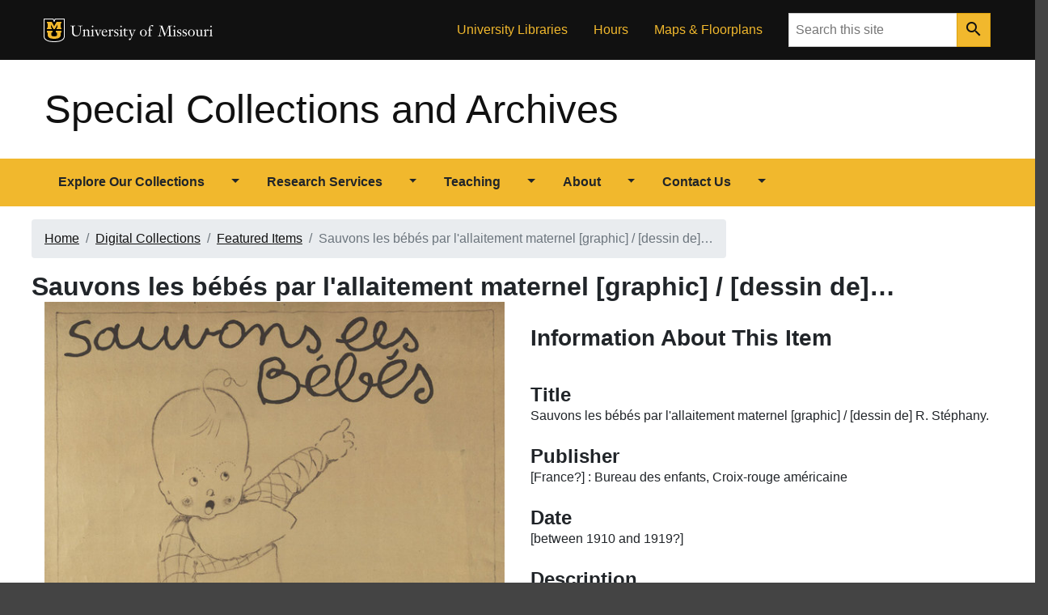

--- FILE ---
content_type: text/html; charset=utf-8
request_url: https://library.missouri.edu/specialcollections/items/show/198
body_size: 5968
content:
<!DOCTYPE html> 
<html lang="en-US">
<head>
	<meta charset="utf-8">
	<meta http-equiv="X-UA-Compatible" content="IE=edge">
	<meta name="viewport" content="width=device-width, initial-scale=1">
		
	<!-- Page metadata -->
	<meta name="description" content="Images and information about Sauvons les bébés par l&#039;allaitement maternel [graphic] / [dessin de] R. Stéphany. [France?] : Bureau des enfants, Croix-rouge américaine, [between 1910 and 1919?] at the University of Missouri Libraries. 1 print (poster) : black &amp; white ; 79 x 60 cm">
	<meta name="keywords" content="mizzou, university of missouri, libraries, archives, rare books, special collections, digital exhibitions">

	<!-- Build the page <title> -->
		<title>Sauvons les bébés par l&#039;allaitement maternel [graphic] / [dessin de] R. Stéphany. [France?] : Bureau des enfants, Croix-rouge américaine, [between 1910 and 1919?] &middot; Special Collections and Archives</title>
	<link rel="alternate" type="application/rss+xml" title="Omeka RSS Feed" href="/specialcollections/items/browse?output=rss2" /><link rel="alternate" type="application/atom+xml" title="Omeka Atom Feed" href="/specialcollections/items/browse?output=atom" />
	<!-- OpenGraph tags-->
	<meta name="twitter:card" content="summary" />
	<meta name="twitter:site" content="@MUSpecColl">
	<meta name="twitter:creator" content="@MizzouLibraries">
	<meta property="og:url" content="https://library.missouri.edu/specialcollections/items/show/198">
	<meta property="og:title" content="Sauvons les bébés par l&#039;allaitement maternel [graphic] / [dessin de] R. Stéphany. [France?] : Bureau des enfants, Croix-rouge américaine, [between 1910 and 1919?] &middot; Special Collections and Archives">
	<meta property="og:description" content="Images and information about Sauvons les bébés par l&#039;allaitement maternel [graphic] / [dessin de] R. Stéphany. [France?] : Bureau des enfants, Croix-rouge américaine, [between 1910 and 1919?] at the University of Missouri Libraries. 1 print (poster) : black &amp; white ; 79 x 60 cm">
	<meta property="og:type" content="website">
	<meta property="og:image" content="https://library.missouri.edu/specialcollections/files/fullsize/7432527021b3679c29770e55fc6cf6eb.jpg">
	<meta property="og:image:secure_url" content="https://library.missouri.edu/specialcollections/files/fullsize/7432527021b3679c29770e55fc6cf6eb.jpg">
	<meta property="og:image:width" content="200">
	<meta property="og:image:height" content="200">
	<meta property="fb:app_id" content="173907057336932">

	<!-- Favicon -->
	<link href="/specialcollections/themes/master/images/favicon.ico" rel="icon">

<!-- Will fire plugins that need to include their own files in <head> -->

<!-- jQuery library -->
<script src="https://code.jquery.com/jquery-3.7.0.min.js"></script>

<!-- Popper JS -->
<script src="https://cdnjs.cloudflare.com/ajax/libs/popper.js/1.16.0/umd/popper.min.js"></script>

<!-- Latest compiled JavaScript -->
<script src="https://maxcdn.bootstrapcdn.com/bootstrap/4.5.0/js/bootstrap.min.js"></script>

<!-- Javascript code below makes the menus function by adding bootstrap classes to several elements. -->
<script type="text/javascript" src="//ajax.googleapis.com/ajax/libs/jquery/3.6.0/jquery.min.js"></script>
<script type="text/javascript">
    //<!--
    window.jQuery || document.write("<script type=\"text\/javascript\" src=\"\/specialcollections\/application\/views\/scripts\/javascripts\/vendor\/jquery.js?v=3.0.1\" charset=\"utf-8\"><\/script>")    //-->
</script>
<script type="text/javascript" src="//ajax.googleapis.com/ajax/libs/jqueryui/1.12.1/jquery-ui.min.js"></script>
<script type="text/javascript">
    //<!--
    window.jQuery.ui || document.write("<script type=\"text\/javascript\" src=\"\/specialcollections\/application\/views\/scripts\/javascripts\/vendor\/jquery-ui.js?v=3.0.1\" charset=\"utf-8\"><\/script>")    //-->
</script>
<script type="text/javascript" src="/specialcollections/application/views/scripts/javascripts/vendor/jquery.ui.touch-punch.js"></script>
<script type="text/javascript">
    //<!--
    jQuery.noConflict();    //-->
</script>
<script type="text/javascript" src="https://cdn.jsdelivr.net/npm/@fancyapps/ui@5.0/dist/fancybox/fancybox.umd.js"></script>
<script type="text/javascript" src="/specialcollections/plugins/Geolocation/views/shared/javascripts/leaflet/leaflet.js?v=3.2.3"></script>
<script type="text/javascript" src="/specialcollections/plugins/Geolocation/views/shared/javascripts/leaflet/leaflet-providers.js?v=3.2.3"></script>
<script type="text/javascript" src="/specialcollections/plugins/Geolocation/views/shared/javascripts/map.js?v=3.2.3"></script>
<script type="text/javascript">
    //<!--
    $(document).ready(function()    {
			$("#navigation > ul > li").addClass("btn-group");
			$("#navigation > ul > li > a:first-child").addClass("btn");
			$("#navigation > ul > li > ul").before('<a class="btn dropdown-toggle dropdown-toggle-split" data-toggle="dropdown" aria-haspopup="true" aria-expanded="false"><span class="caret"></span><span class="sr-only">Toggle Dropdown</span></a>');
			$("#navigation > ul > li > ul").addClass("dropdown-menu");
			$("#navigation ul").removeClass("sr-only");
			$("ul.sidemenu > li > ul").addClass("accordion"); 
			$("ul.sidemenu > li > ul > li").addClass("card");
			$("ul.sidemenu > li > ul > li > a").wrap("<span class='card-header'></span>");
			
			var listItems = $("ul.sidemenu > li > ul > li > ul");
			listItems.each(function(ul) {
					var liIndex = "collapse"+$(this).parent().index();
					$(this).attr({"id": liIndex, "data-parent": "#sidenav"}).addClass("collapse card-body");
					$(this).prev().children("a").after("<a class='card-link' data-toggle='collapse' href='#" + liIndex + "'><img src='/specialcollections/themes/master/images/expand_more-24px.svg' width='24' height='24'><span class='sr-only'>Open Menu</span></a>");
			});
			$("ul.sidemenu li.active > ul").addClass("show");
			});    //-->
</script>
<script type="text/javascript" src="/specialcollections/themes/master/javascripts/globals.js?v=3.0.1"></script><!--[if lt IE 9]>
	<script src="https://oss.maxcdn.com/html5shiv/3.7.2/html5shiv.min.js"></script>
	<script src="https://oss.maxcdn.com/respond/1.4.2/respond.min.js"></script>
<![endif]-->

<!-- CSS files. Mizzou branding styles are in miz.css and miz-brand.css. Tweaks for this site are in miz-spec.css. -->
<link href="https://cdn.jsdelivr.net/npm/@fancyapps/ui@5.0/dist/fancybox/fancybox.css" media="all" rel="stylesheet" type="text/css" >
<link href="/specialcollections/plugins/Geolocation/views/shared/javascripts/leaflet/leaflet.css?v=3.2.3" media="" rel="stylesheet" type="text/css" >
<link href="/specialcollections/plugins/Geolocation/views/shared/css/geolocation-marker.css?v=3.2.3" media="" rel="stylesheet" type="text/css" >
<link href="/specialcollections/themes/master/css/miz.css?v=3.0.1" media="all" rel="stylesheet" type="text/css" >
<link href="/specialcollections/themes/master/css/miz-brand.css?v=3.0.1" media="all" rel="stylesheet" type="text/css" >
<link href="/specialcollections/themes/master/css/miz-spec.css?v=3.0.1" media="all" rel="stylesheet" type="text/css" >
<!-- Global site tag (gtag.js) - Google Analytics -->
<script async src="https://www.googletagmanager.com/gtag/js?id=UA-1438571-1"></script>
<script>
  window.dataLayer = window.dataLayer || [];
  function gtag(){dataLayer.push(arguments);}
  gtag('js', new Date());

  gtag('config', 'UA-1438571-1');
</script>

<!--Crazy egg script -->
<script src="//script.crazyegg.com/pages/scripts/0011/3460.js" async="async" ></script>
</head>
				
<!-- start <body> -->				
<body class="items show miz-body">
<div class="miz-container--wide miz-fill--white">
<div class="miz-skip-to">
  <a href="#navigation" class="miz-skip-to__link">Skip to navigation</a>
  <a href="#content" class="miz-skip-to__link">Skip to content</a>
</div>

<!--FB share -->
<div id="fb-root"></div>
<script async defer crossorigin="anonymous" src="https://connect.facebook.net/en_US/sdk.js#xfbml=1&version=v7.0"></script> 


<header class="miz-header">

	<!--Black menu bar-->
	<div class="miz-flex-row miz-fill--black">
		<div class="miz-container">

			<div class="miz-ribbon">

				<div class="miz-ribbon__signature">
					<div class="mu-sig-24 reverse"><p class="logo"><a href="http://missouri.edu">MU Logo</a></p><h1 class="wordmark"><a href="http://missouri.edu">University of Missouri</a></h1></div>
				</div>
					<ul class="miz-link-list miz-ribbon__link-list miz-link-list--inline">
						<li class="miz-link-list__item menu-item menu-item-type-custom menu-item-object-custom"><a href="/" class="miz-link-list__link">University Libraries</a></li>
						<li class="miz-link-list__item menu-item menu-item-type-custom menu-item-object-custom"><a href="/hours/?id=17" class="miz-link-list__link">Hours</a></li>
						<li class="miz-link-list__item menu-item menu-item-type-custom menu-item-object-custom"><a href="http://library.missouri.edu/about/maps/" class="miz-link-list__link">Maps &amp; Floorplans</a></li>
					</ul>
				<div class="miz-ribbon__search">
					<form class="miz-input-group" action="https://library.missouri.edu/search/" method="get">
						<label for="search-input" class="sr-only">Search</label>
						<input type="text" class="miz-input" id="search-input" placeholder="Search this site" name="q">    <button class="miz-button miz-button--icon miz-button--primary miz-button--small miz-button--square-sm miz-input-group__button" type="submit">
						  <i class="miz-icon material-icons miz-icon--button miz-icon--md">search</i>
					  </button>
					</form>
				</div>

			</div>
		</div>
	</div>

	<!-- site masthead -->
	<div class="miz-flex-row miz-fill--white" role="navigation">
		<div class="miz-container">

			<div class="miz-masthead" role="banner">
				<h1 class="miz-masthead__title">
					<a href="https://library.missouri.edu/specialcollections" >Special Collections and Archives</a>
				</h1>
			</div>	  

		</div>
	</div>
		
	<!-- gold navigation bar-->
	<div class="miz-flex-row miz-fill--gold" id="primary-navigation">
		<div class="miz-container">
			<div class="miz-navigation--primary">
				<button class="miz-button miz-button--icon navbar-toggler miz-button--primary miz-navigation--primary__menu-button" type="button" id="menuButton" data-target="#primaryNavbarToggler" data-toggle="collapse" aria-label="Open navigation" aria-expanded="false" aria-haspopup="true" aria-controls="primaryNavbarToggler">
					<i class="miz-icon material-icons miz-icon--button miz-icon miz-icon--md miz-svg--black">menu</i>
				</button>
				<div class="miz-navigation--primary__nav collapse" id="primaryNavbarToggler" aria-labelledby="menuButton">
					<nav class="miz-nav" id="navigation">
						<ul class="miz-nav__list sr-only">
    <li>
        <a href="/specialcollections/collections">Explore Our Collections</a>
        <ul>
            <li>
                <a href="/specialcollections/collections/show/64">Special Collections Finding Aids</a>
            </li>
            <li>
                <a href="/specialcollections/collections/show/56">University Archives</a>
            </li>
            <li>
                <a href="/specialcollections/digital">Digitized Collections</a>
            </li>
            <li>
                <a href="/specialcollections/exhibits?sort=added">Digital Exhibits</a>
                <ul>
                    <li>
                        <a href="https://muarchives.missouri.edu/exhibitlist.html">University Archives Digital Exhibits</a>
                    </li>
                </ul>
            </li>
            <li>
                <a href="/specialcollections/subject-guides">Subject Guides</a>
                <ul>
                    <li>
                        <a href="/specialcollections/american-social-history">American Social and Political History</a>
                    </li>
                    <li>
                        <a href="/specialcollections/bookarts">Artists' Books and Fine Press Books</a>
                    </li>
                    <li>
                        <a href="/specialcollections/british-american-religion">British &amp; American Religion and Politics</a>
                    </li>
                    <li>
                        <a href="/specialcollections/classical-antiquity">Classical Antiquity</a>
                    </li>
                    <li>
                        <a href="/specialcollections/comic">Comic Art and Popular Culture</a>
                    </li>
                    <li>
                        <a href="/specialcollections/english-french-literature">English &amp; French Literature and Languages</a>
                    </li>
                    <li>
                        <a href="/specialcollections/french-history">French History, Politics, and Law</a>
                    </li>
                    <li>
                        <a href="/specialcollections/journalism">History of Journalism</a>
                    </li>
                    <li>
                        <a href="/specialcollections/printing">History of Printing</a>
                    </li>
                    <li>
                        <a href="/specialcollections/science">History of Science</a>
                    </li>
                    <li>
                        <a href="/specialcollections/manuscripts">Manuscript Collections</a>
                    </li>
                    <li>
                        <a href="/specialcollections/music">Music</a>
                    </li>
                    <li>
                        <a href="/specialcollections/theater">Theater and the Performing Arts</a>
                    </li>
                    <li>
                        <a href="/specialcollections/travel">Travel and Exploration</a>
                    </li>
                    <li>
                        <a href="https://muarchives.missouri.edu/topical.html">University of Missouri</a>
                    </li>
                    <li>
                        <a href="/specialcollections/world-wars">World War I and II</a>
                    </li>
                </ul>
            </li>
        </ul>
    </li>
    <li>
        <a href="/specialcollections/research">Research Services</a>
        <ul>
            <li>
                <a href="/specialcollections/appointments">Research Appointments</a>
                <ul>
                    <li>
                        <a href="/specialcollections/rules">Reading Room Rules and Guidelines</a>
                    </li>
                    <li>
                        <a href="/specialcollections/reading-room-resources">Reading Room Resources</a>
                    </li>
                </ul>
            </li>
            <li>
                <a href="/specialcollections/scans">Copying and Scanning</a>
                <ul>
                    <li>
                        <a href="/specialcollections/restrictions">Restrictions on Copying and Scanning</a>
                    </li>
                </ul>
            </li>
            <li>
                <a href="/specialcollections/publishing">Permission to Publish or Display</a>
            </li>
            <li>
                <a href="/specialcollections/using-finding-aids">Using Finding Aids</a>
            </li>
            <li>
                <a href="/specialcollections/catalog">Using the Library Catalog</a>
            </li>
        </ul>
    </li>
    <li>
        <a href="/specialcollections/teaching">Teaching</a>
        <ul>
            <li>
                <a href="/specialcollections/instruction-session">Requesting Instruction Sessions</a>
            </li>
            <li>
                <a href="/specialcollections/teaching-resources">Teaching Resources</a>
            </li>
            <li>
                <a href="https://missouri.libwizard.com/f/materialHandling">Material Handling Tutorial</a>
            </li>
        </ul>
    </li>
    <li>
        <a href="/specialcollections/about">About</a>
        <ul>
            <li>
                <a href="/specialcollections/history-of-spec">History of the Special Collections Division</a>
            </li>
            <li>
                <a href="/specialcollections/mission-vision-and-values">Mission, Vision, and Values</a>
            </li>
            <li>
                <a href="/specialcollections/internships">Internships in Special Collections</a>
            </li>
            <li>
                <a href="/specialcollections/collecting-policies">Collecting Policies</a>
                <ul>
                    <li>
                        <a href="https://muarchives.missouri.edu/coll-pol.html">University Archives Collecting Policies</a>
                    </li>
                    <li>
                        <a href="/specialcollections/collection-development">Special Collections Development Policy</a>
                    </li>
                </ul>
            </li>
        </ul>
    </li>
    <li>
        <a href="/specialcollections/contact">Contact Us</a>
        <ul>
            <li>
                <a href="/specialcollections/hours">Hours and Location</a>
            </li>
            <li>
                <a href="/specialcollections/ask">Ask a Question</a>
            </li>
            <li>
                <a href="/specialcollections/staff-directory">Staff Directory</a>
            </li>
            <li>
                <a href="https://library.missouri.edu/giving/">Support the Libraries</a>
            </li>
        </ul>
    </li>
</ul>					</nav>
				</div>
			</div>
		</div>
	</div>
</header>        
<div id="content" class="miz-flex-row">
							    
<div class="d-none"><img src="https://library.missouri.edu/specialcollections/files/fullsize/7432527021b3679c29770e55fc6cf6eb.jpg" /></div>
<div id="primary" class="container">
	<div class="row">

		<nav aria-label="breadcrumb">
			<ol class="breadcrumb">
								<li class='breadcrumb-item'><a href="https://library.missouri.edu/specialcollections" >Home</a>
</li>
				<li class='breadcrumb-item'><a href="/specialcollections/digital">Digital Collections</a></li>
				<li class='breadcrumb-item'><a href="/specialcollections/items/browse">Featured Items</a></li>
				<li class='breadcrumb-item active'>Sauvons les bébés par l&#039;allaitement maternel [graphic] / [dessin de]&hellip;</li>
							</ol>
		</nav>
	</div>
	<div class="content">
		<div class="row">
		<h1>Sauvons les bébés par l&#039;allaitement maternel [graphic] / [dessin de]&hellip;</h1>
		</div>
		<div class="row">
			<div class="col-md-6">
								
					<div class="gallery">
						
						<div class="item-file image-jpeg"><a class="download-file" href="https://library.missouri.edu/specialcollections/files/original/7432527021b3679c29770e55fc6cf6eb.jpg" data-fancybox="gallery"><img class="fullsize" src="https://library.missouri.edu/specialcollections/files/fullsize/7432527021b3679c29770e55fc6cf6eb.jpg" alt="sauvons.jpg" title="sauvons.jpg"></a></div>					</div>
					
				
							</div>
			<div class="col-md-6">
				
					<h2>Information About This Item</h2>
				
				
					<div class="item-info">
						<div class="element-set">
            <div id="dublin-core-title" class="element">
        <h3>Title</h3>
                    <div class="element-text">Sauvons les bébés par l&#039;allaitement maternel [graphic] / [dessin de] R. Stéphany.</div>
            </div><!-- end element -->
        <div id="dublin-core-publisher" class="element">
        <h3>Publisher</h3>
                    <div class="element-text">[France?] : Bureau des enfants, Croix-rouge américaine</div>
            </div><!-- end element -->
        <div id="dublin-core-date" class="element">
        <h3>Date</h3>
                    <div class="element-text">[between 1910 and 1919?]</div>
            </div><!-- end element -->
        <div id="dublin-core-description" class="element">
        <h3>Description</h3>
                    <div class="element-text">1 print (poster) : black &amp; white ; 79 x 60 cm</div>
            </div><!-- end element -->
        <div id="dublin-core-identifier" class="element">
        <h3>Identifier</h3>
                    <div class="element-text"><a href="http://merlin.lib.umsystem.edu/record=b9610367~S8">D522.25 .S388 1910z</a></div>
            </div><!-- end element -->
        <div id="dublin-core-subject" class="element">
        <h3>Subject</h3>
                    <div class="element-text">Breastfeeding promotion -- France -- Posters.</div>
                    <div class="element-text">Maternal and infant welfare -- France -- Posters.</div>
                    <div class="element-text">World War, 1914-1918 -- France -- Posters.</div>
            </div><!-- end element -->
        <div id="dublin-core-contributor" class="element">
        <h3>Contributor</h3>
                    <div class="element-text">Stéphany, R.</div>
                    <div class="element-text">American National Red Cross. Children&#039;s Bureau.</div>
            </div><!-- end element -->
    </div><!-- end element-set -->

						<div class="element-set">
							<h3>Collection</h3>
							<div class="element-text"><a href="/specialcollections/collections/show/41">War Poster Collection.</a></div>
							<h3>Tags</h3>
							<div class="element-text"><a href="/specialcollections/items/browse?tags=french-history" rel="tag">french-history</a>, <a href="/specialcollections/items/browse?tags=poster" rel="tag">poster</a></div>
							<p>&nbsp;</p>
						</div>
					</div>
			</div>
		</div>





				

			</div>

			<!--Side navigation-->
			<div class="col-md-3">
							</div>

		</div>
	</div>
	</div>
</div>

</div>
<script>
		Fancybox.bind('[data-fancybox="gallery"]', {
			Images: {
				initialSize: "fit"
			},
			Toolbar: {
				display: {
					left: ["infobar"],
					middle: [
						"zoomIn",
						"zoomOut",
						"toggle1to1",
						"rotateCCW",
						"rotateCW",
						"flipX",
						"flipY",
					],
					right: [
						"slideshow", 
						"thumbs", 
						"close"
					]
				}
			},
			Thumbs: {
				type: "classic"
			}
      }); 
</script>

<footer class="miz-footer miz-footer--dark">
	<div class="miz-footer__brand">

		<div class="miz-container">
		  
			  <div class="mu-sig-32 reverse"><p class="logo"><a href="http://missouri.edu">MU Logo</a></p><h1 class="wordmark"><a href="http://missouri.edu">University of Missouri</a></h1></div>
		</div>

	  </div>

	<div class="miz-footer__colophon">
	<div class="container">
		<div class="row">
			<div class="col-md-6">
								<p>Published by <a href="/">Special Collections and Archives</a>, <a href="http://library.missouri.edu">University of Missouri Libraries</a>, 401 Ellis Library, 520 S 9th St, Columbia, MO 65211. Phone: (573) 882-0076, Email: <a href="mailto:SpecialCollections@missouri.edu">SpecialCollections@missouri.edu</a>. </p>
				<p><a href="/specialcollections/contact">More Contact Information</a> | <a href="/specialcollections/ask">Ask Us a Question</a> | <a href="/hours/?id=17">Hours</a> | <a href="/about/maps/speccollections/">Directions</a></p>
				<p><a href="https://www.facebook.com/MUSpecColl/" title="Special Collections and Archives Facebook page"><img src="/specialcollections/themes/master/images/facebook-32.png" alt="Facebook"></a>&nbsp; <a href="https://twitter.com/MUSpecColl"><img src="/specialcollections/themes/master/images/twitter-32.png" alt="Twitter"></a>&nbsp; <a href="https://www.instagram.com/muspeccoll/"><img src="/specialcollections/themes/master/images/instagram-32.png" alt="Instagram"></a> &nbsp;<a href="http://library.missouri.edu/news/subscribe"><img src="/specialcollections/themes/master/images/email-32.png" alt="Newsletters"></a></p>
			</div>	
			<div class="col-md-6">
<p>
		<a href="https://www.umsystem.edu/ums/hr/eeo">MU is an equal opportunity employer</a>. <br><br>
		&copy; 2026 &#8212; 
		<a href="//www.umsystem.edu/">The Curators of the University of Missouri</a>.&nbsp; 
		All rights reserved. <a href="//missouri.edu/copyright/">DMCA and other copyright information</a>.&nbsp; 
		<a href="//missouri.edu/privacy/">Privacy policy</a>.
</p>				

				<p>Proudly powered by <a href="http://omeka.org">Omeka</a>.</p>
				<p><a href="https://libraryanswers.missouri.edu/problemreportform">Report a Website Problem</a></p>
			</div>
		</div>
	</div>
	</div>
	
	
</footer>
</div>
</body>
</html>


--- FILE ---
content_type: image/svg+xml
request_url: https://library.missouri.edu/specialcollections/themes/master/images/signatures/university/mu-wordmark-32-white.svg
body_size: 29629
content:
<?xml version="1.0" encoding="utf-8"?>
<!-- Generator: Adobe Illustrator 18.1.1, SVG Export Plug-In . SVG Version: 6.00 Build 0)  -->
<!DOCTYPE svg PUBLIC "-//W3C//DTD SVG 1.0//EN" "http://www.w3.org/TR/2001/REC-SVG-20010904/DTD/svg10.dtd">
<svg version="1.0" id="Layer_1" xmlns="http://www.w3.org/2000/svg" xmlns:xlink="http://www.w3.org/1999/xlink" x="0px" y="0px"
	 width="229px" height="54px" viewBox="0 0 229 54" enable-background="new 0 0 229 54" xml:space="preserve">
<g>
	<path fill="#FFFFFF" d="M5.128,11.705c0,3.167,1.324,5.931,5.294,5.931c2.765,0,5.152-1.536,5.152-7.16v-4.68
		c0-3.284-0.685-3.284-3.12-3.284c-0.189,0-0.189-0.142-0.189-0.355c0-0.284,0.071-0.355,0.189-0.355
		c0.402,0,1.938,0.094,3.473,0.094c0.733,0,2.742-0.094,3.072-0.094c0.236,0,0.331,0.047,0.331,0.402
		c0,0.094-0.023,0.308-0.213,0.308c-2.269,0-2.741,0-2.741,2.788v5.601c0,6.381-4.066,8.082-6.806,8.082
		c-5.293,0-6.782-3.544-6.782-6.144V7.428c0-1.678-0.023-2.246-0.048-3.332C2.718,2.702,2.316,2.513,0.26,2.513
		C0,2.513,0,2.324,0,2.111c0-0.142,0.047-0.308,0.213-0.308c0.189,0,2.246,0.094,3.734,0.094c1.513,0,3.568-0.094,3.758-0.094
		c0.165,0,0.213,0.165,0.213,0.308c0,0.213,0,0.402-0.26,0.402c-2.056,0-2.458,0.189-2.481,1.583
		C5.152,5.183,5.128,5.751,5.128,7.428V11.705z"/>
	<path fill="#FFFFFF" d="M23.344,16.455c0,1.347,0.047,1.63,1.087,1.63c0.637,0,0.685,0.024,0.685,0.308
		c0,0.141,0,0.307-0.237,0.307c-0.118,0-0.426-0.047-2.08-0.047c-2.221,0-2.835,0.047-3.19,0.047c-0.188,0-0.188-0.141-0.188-0.26
		c0-0.307,0.023-0.355,0.898-0.355c0.614,0,0.827-0.237,0.968-0.567c0.095-0.213,0.142-1.89,0.142-3.403v-3.238
		c0-0.827-0.213-1.299-1.395-1.417c-0.188-0.024-0.212-0.118-0.212-0.284c0-0.189,0.07-0.308,0.188-0.332
		c2.695-0.543,3.025-1.157,3.308-1.157c0.048,0,0.071,0.071,0.071,0.26c0,0.142-0.047,0.662-0.047,1.702
		c1.228-0.828,2.434-1.631,3.71-1.631c0.804,0,3.119,0.165,3.119,3.545v5.671c0,0.402,0.071,0.851,1.536,0.851
		c0.236,0,0.236,0.142,0.236,0.308c0,0.141,0,0.307-0.331,0.307c-0.709,0-1.134-0.047-2.387-0.047c-1.914,0-2.293,0.047-2.481,0.047
		c-0.142,0-0.165-0.165-0.165-0.283c0-0.118,0.047-0.331,0.331-0.331c1.134,0,1.347-0.094,1.347-0.874v-4.231
		c0-2.198-0.189-3.663-2.646-3.663c-0.898,0-2.175,0.804-2.269,1.087V16.455z"/>
	<path fill="#FFFFFF" d="M36.599,16.455c0,1.347,0.047,1.63,1.087,1.63c0.519,0,0.567,0.024,0.567,0.308
		c0,0.141,0,0.307-0.236,0.307c-0.118,0-0.426-0.047-1.961-0.047c-2.222,0-2.836,0.047-3.191,0.047c-0.189,0-0.189-0.141-0.189-0.26
		c0-0.307,0.024-0.355,0.899-0.355c0.614,0,0.827-0.237,0.968-0.567c0.095-0.213,0.142-1.89,0.142-3.403v-3.238
		c0-0.827-0.212-1.299-1.395-1.417c-0.188-0.024-0.212-0.118-0.212-0.284c0-0.189,0.07-0.308,0.188-0.332
		c2.694-0.543,3.025-1.157,3.308-1.157c0.095,0,0.142,0.118,0.142,0.26c0,0.095-0.118,0.331-0.118,3.403V16.455z M34.402,3.151
		c0-0.638,0.52-1.253,1.229-1.253c0.709,0,1.229,0.615,1.229,1.253c0,0.638-0.52,1.253-1.229,1.253
		C34.922,4.403,34.402,3.789,34.402,3.151z"/>
	<path fill="#FFFFFF" d="M47.444,9.72c0-0.685-1.228-0.685-1.583-0.685c-0.142,0-0.213-0.141-0.213-0.331
		c0-0.118,0.095-0.284,0.308-0.284c0.638,0,1.371,0.047,2.032,0.047c0.685,0,1.394-0.047,2.08-0.047
		c0.165,0,0.212,0.165,0.212,0.284c0,0.141-0.023,0.236-0.236,0.26c-1.37,0.213-1.441,0.308-2.197,2.15
		c-0.828,2.032-2.246,5.011-2.671,6.003c-0.661,1.583-0.874,1.867-1.063,1.867c-0.26,0-0.425-0.496-0.898-1.512
		c-0.827-1.772-2.788-7.538-3.119-8.011c-0.237-0.355-0.472-0.379-0.827-0.379c-0.638,0-0.733-0.071-0.733-0.401
		c0-0.165,0.118-0.26,0.26-0.26c0.756,0,1.488,0.047,2.245,0.047c0.472,0,2.339-0.047,2.812-0.047c0.165,0,0.189,0.213,0.189,0.331
		c0,0.118-0.095,0.284-0.237,0.284c-0.709,0-1.371,0.071-1.371,0.567c0,0.78,1.914,5.553,2.41,6.594
		C47.066,11.256,47.444,10.359,47.444,9.72z"/>
	<path fill="#FFFFFF" d="M52.052,12.273c-0.071,0.449-0.094,0.898-0.094,1.347c0,1.536,1.3,3.899,3.875,3.899
		c1.087,0,2.008-0.331,2.765-1.418c0.141-0.189,0.236-0.401,0.355-0.401c0.165,0,0.378,0.212,0.378,0.283
		c0,0.071-0.945,3.001-4.064,3.001c-3.379,0-5.152-2.079-5.152-5.387c0-3.38,2.293-5.672,4.726-5.672
		c3.923,0,4.231,3.379,4.231,4.088c0,0.236-0.095,0.26-0.284,0.26H52.052z M56.116,11.564c0.472,0,0.804-0.142,0.804-0.781
		c0-1.843-1.276-2.245-2.08-2.245c-1.701,0-2.41,1.418-2.647,3.025H56.116z"/>
	<path fill="#FFFFFF" d="M62.377,10.878c0-0.827-0.212-1.299-1.394-1.417c-0.189-0.024-0.213-0.118-0.213-0.284
		c0-0.189,0.07-0.308,0.188-0.332c2.695-0.543,3.025-1.157,3.308-1.157c0.048,0,0.095,0.141,0.095,0.237
		c0,0.284-0.118,0.874-0.118,2.15c0.78-0.875,2.055-2.056,3.308-2.056c0.828,0,1.512,0.449,1.512,1.324
		c0,0.614-0.472,1.182-1.157,1.182c-0.968,0-1.11-0.898-1.82-0.898c-0.401,0-1.039,0.354-1.63,1.016
		c-0.165,0.188-0.165,0.449-0.165,0.685v5.363c0,0.875,0,1.395,1.181,1.395c0.875,0,0.969,0.024,0.969,0.284
		c0,0.307-0.094,0.331-0.355,0.331c-0.851,0-1.607-0.047-2.694-0.047c-1.891,0-2.293,0.047-2.741,0.047
		c-0.166,0-0.213-0.141-0.213-0.307c0-0.237,0.284-0.308,0.732-0.308c1.016,0,1.205-0.189,1.205-1.206V10.878z"/>
	<path fill="#FFFFFF" d="M77.121,15.77c0,1.157-0.614,3.214-3.852,3.214c-0.425,0-1.796-0.189-2.718-0.189
		c-0.047,0-0.118-0.07-0.118-0.118c-0.023-0.236-0.543-2.315-0.543-2.551c0-0.142,0.331-0.142,0.425-0.142
		c0.567,0,0.71,2.387,2.978,2.387c1.677,0,2.15-1.276,2.15-2.103c0-2.481-5.294-1.678-5.294-5.034c0-1.937,1.607-3.214,3.593-3.214
		c1.086,0,2.457,0.189,2.552,0.213c0.307,0.071,0.354,0.52,0.354,0.662c0.047,0.968,0.26,1.583,0.26,1.89
		c0,0.142-0.142,0.189-0.26,0.189c-0.212,0-0.354-0.024-0.472-0.331c-0.166-0.402-0.78-2.008-2.458-2.008
		c-1.11,0-1.891,0.638-1.891,1.772c0,0.827,0.591,1.323,1.111,1.584C75.419,13.17,77.121,13.099,77.121,15.77z"/>
	<path fill="#FFFFFF" d="M82.224,16.455c0,1.347,0.047,1.63,1.086,1.63c0.52,0,0.568,0.024,0.568,0.308c0,0.141,0,0.307-0.236,0.307
		c-0.118,0-0.426-0.047-1.962-0.047c-2.221,0-2.835,0.047-3.19,0.047c-0.189,0-0.189-0.141-0.189-0.26
		c0-0.307,0.024-0.355,0.898-0.355c0.614,0,0.827-0.237,0.969-0.567c0.094-0.213,0.141-1.89,0.141-3.403v-3.238
		c0-0.827-0.212-1.299-1.394-1.417c-0.188-0.024-0.213-0.118-0.213-0.284c0-0.189,0.071-0.308,0.189-0.332
		c2.694-0.543,3.024-1.157,3.308-1.157c0.094,0,0.142,0.118,0.142,0.26c0,0.095-0.118,0.331-0.118,3.403V16.455z M80.026,3.151
		c0-0.638,0.519-1.253,1.229-1.253c0.709,0,1.229,0.615,1.229,1.253c0,0.638-0.52,1.253-1.229,1.253
		C80.545,4.403,80.026,3.789,80.026,3.151z"/>
	<path fill="#FFFFFF" d="M87.94,14.494c0,2.504,0.213,3.402,2.079,3.402c0.804,0,1.513-0.543,1.606-0.543
		c0.095,0,0.26,0.237,0.26,0.379c0,0.141-0.992,1.252-3.142,1.252c-2.718,0-2.718-2.339-2.718-2.93V9.838
		c0-0.188-0.071-0.307-0.237-0.307h-1.181c-0.071,0-0.142-0.071-0.142-0.214c0-0.094,0.023-0.236,0.142-0.331
		c2.197-1.654,2.646-2.907,3.119-2.907c0.141,0,0.284,0.095,0.284,0.307c0,0.425-0.071,0.827-0.071,2.175h3.639
		c0.165,0,0.237,0.164,0.237,0.496c0,0.307-0.141,0.591-0.638,0.591c-0.165,0-1.276-0.118-3.238-0.118V14.494z"/>
	<path fill="#FFFFFF" d="M102.213,9.838c0-0.78-1.112-0.804-1.821-0.804c-0.211,0-0.235-0.118-0.235-0.308
		c0-0.164,0.093-0.307,0.212-0.307c0.756,0,1.536,0.047,2.292,0.047c0.732,0,1.465-0.047,2.198-0.047
		c0.165,0,0.165,0.213,0.165,0.307c0,0.213-0.071,0.284-0.402,0.308c-0.804,0.071-1.134,0.213-1.489,1.04
		c-0.851,1.961-4.112,8.815-4.632,10.138c-1.82,4.561-2.599,4.868-3.379,4.868c-0.757,0-1.324-0.661-1.324-1.394
		c0-0.71,0.685-1.276,1.371-1.276c0.59,0,0.897,0.401,1.181,0.401c0.425,0,1.536-2.268,1.536-3.379c0-0.591-0.567-1.985-0.827-2.646
		c-1.489-3.828-1.938-5.884-2.435-7.207c-0.212-0.544-1.394-0.544-1.7-0.544c-0.166,0-0.214-0.165-0.214-0.331
		c0-0.188,0.118-0.284,0.261-0.284c0.283,0,1.772,0.047,2.622,0.047c0.804,0,1.631-0.047,2.34-0.047
		c0.237,0,0.284,0.142,0.284,0.307c0,0.118-0.072,0.308-0.237,0.308c-0.142,0-1.158,0-1.158,0.52c0,1.134,0.803,3.473,2.339,7.42
		C100.251,14.73,102.213,10.571,102.213,9.838z"/>
	<path fill="#FFFFFF" d="M117.001,18.984c-3.236,0-5.482-2.339-5.482-5.482c0-3.119,2.34-5.482,5.482-5.482
		c3.167,0,5.507,2.293,5.507,5.482C122.508,16.809,120.31,18.984,117.001,18.984z M117.001,8.634c-2.457,0-3.236,2.552-3.236,4.867
		c0,2.009,0.472,4.868,3.236,4.868c2.789,0,3.261-2.859,3.261-4.868C120.262,11.185,119.483,8.634,117.001,8.634z"/>
	<path fill="#FFFFFF" d="M127.892,16.691c0,0.875,0,1.395,1.182,1.395c0.875,0,0.969,0.024,0.969,0.284
		c0,0.307-0.094,0.331-0.355,0.331c-0.851,0-1.607-0.047-2.694-0.047c-1.89,0-2.292,0.047-2.504,0.047
		c-0.166,0-0.213-0.141-0.213-0.307c0-0.237,0.047-0.308,0.495-0.308c1.016,0,1.206-0.189,1.206-1.206v-6.593
		c0-0.284,0-0.756-0.449-0.756h-1.299c-0.166,0-0.284,0-0.284-0.308c0-0.189,0.165-0.284,0.732-0.402
		c0.922-0.213,1.159-0.259,1.228-1.324c0.237-3.592,1.301-5.577,4.089-6.309C130.375,1.095,131.013,1,131.438,1
		c0.614,0,1.488,0.237,1.488,1.016c0,0.685-0.402,1.158-1.111,1.158c-0.213,0-0.732-0.071-1.299-0.543
		c-0.402-0.332-0.827-0.544-1.04-0.544c-1.347,0-1.584,1.961-1.584,3.427v3.048h2.931c0.166,0,0.236,0.164,0.236,0.496
		c0,0.307-0.141,0.591-0.637,0.591c-0.165,0-1.985-0.118-2.53-0.118V16.691z"/>
	<path fill="#FFFFFF" d="M157.216,2.063c0.071-0.189,0.141-0.26,0.283-0.26c0.119,0,1.844,0.094,2.387,0.094
		c0.402,0,2.41-0.094,2.576-0.094c0.236,0,0.259,0.189,0.259,0.402c0,0.212-0.094,0.308-0.284,0.308
		c-2.127,0-2.386,0.165-2.386,1.253c0,1.535,0.26,6.498,0.496,13.115c0.024,0.804,0.686,1.111,1.3,1.111
		c1.323,0,1.346,0.142,1.346,0.307c0,0.355-0.118,0.402-0.259,0.402c-0.213,0-0.473-0.047-3.758-0.047
		c-3.071,0-3.214,0.047-3.402,0.047c-0.26,0-0.26-0.165-0.26-0.378c0-0.165,0.047-0.331,1.135-0.331c1.56,0,1.583-0.378,1.583-1.324
		c0-1.418-0.355-9.051-0.544-13.47h-0.047c-1.725,4.419-3.899,9.501-5.458,13.305c-0.897,2.173-0.897,2.434-1.205,2.434
		c-0.308,0-0.355-0.212-0.851-1.843c-0.52-1.702-4.371-12.147-4.467-12.147c-0.401,1.726-1.961,9.571-1.961,11.934
		c0,0.733,0.402,1.111,1.181,1.111c0.591,0,1.277,0.047,1.277,0.188c0,0.45,0,0.52-0.26,0.52c-0.19,0-0.426-0.047-2.859-0.047
		c-2.15,0-2.316,0.047-2.458,0.047c-0.189,0-0.259-0.024-0.259-0.402c0-0.236,0.118-0.307,1.252-0.307
		c0.827,0,0.993-0.308,1.253-1.654c0.638-3.403,1.204-6.829,1.937-10.233c0.236-1.063,0.308-1.725,0.308-2.222
		c0-0.141-0.331-1.016-0.615-1.181c-0.189-0.117-1.299-0.189-2.031-0.189c-0.284,0-0.284-0.189-0.284-0.355
		c0-0.189,0.047-0.355,0.259-0.355c0.449,0,2.482,0.094,2.742,0.094c0.614,0,1.607-0.094,1.914-0.094c0.259,0,0.33,0.26,0.567,1.11
		c0.495,1.773,3.922,11.344,4.348,12.217C153.742,10.949,155.537,6.625,157.216,2.063z"/>
	<path fill="#FFFFFF" d="M167.728,16.455c0,1.347,0.046,1.63,1.087,1.63c0.519,0,0.567,0.024,0.567,0.308
		c0,0.141,0,0.307-0.237,0.307c-0.118,0-0.426-0.047-1.961-0.047c-2.222,0-2.836,0.047-3.191,0.047c-0.189,0-0.189-0.141-0.189-0.26
		c0-0.307,0.024-0.355,0.898-0.355c0.613,0,0.827-0.237,0.968-0.567c0.095-0.213,0.143-1.89,0.143-3.403v-3.238
		c0-0.827-0.212-1.299-1.395-1.417c-0.189-0.024-0.212-0.118-0.212-0.284c0-0.189,0.071-0.308,0.189-0.332
		c2.694-0.543,3.025-1.157,3.308-1.157c0.095,0,0.143,0.118,0.143,0.26c0,0.095-0.118,0.331-0.118,3.403V16.455z M165.529,3.151
		c0-0.638,0.521-1.253,1.229-1.253s1.229,0.615,1.229,1.253c0,0.638-0.521,1.253-1.229,1.253S165.529,3.789,165.529,3.151z"/>
	<path fill="#FFFFFF" d="M177.935,15.77c0,1.157-0.614,3.214-3.853,3.214c-0.425,0-1.796-0.189-2.717-0.189
		c-0.047,0-0.118-0.07-0.118-0.118c-0.024-0.236-0.543-2.315-0.543-2.551c0-0.142,0.331-0.142,0.425-0.142
		c0.568,0,0.71,2.387,2.979,2.387c1.678,0,2.15-1.276,2.15-2.103c0-2.481-5.293-1.678-5.293-5.034c0-1.937,1.607-3.214,3.592-3.214
		c1.087,0,2.458,0.189,2.552,0.213c0.307,0.071,0.354,0.52,0.354,0.662c0.047,0.968,0.26,1.583,0.26,1.89
		c0,0.142-0.142,0.189-0.26,0.189c-0.213,0-0.354-0.024-0.473-0.331c-0.165-0.402-0.779-2.008-2.458-2.008
		c-1.111,0-1.89,0.638-1.89,1.772c0,0.827,0.591,1.323,1.111,1.584C176.233,13.17,177.935,13.099,177.935,15.77z"/>
	<path fill="#FFFFFF" d="M186.677,15.77c0,1.157-0.614,3.214-3.852,3.214c-0.426,0-1.796-0.189-2.717-0.189
		c-0.047,0-0.119-0.07-0.119-0.118c-0.024-0.236-0.542-2.315-0.542-2.551c0-0.142,0.33-0.142,0.425-0.142
		c0.567,0,0.71,2.387,2.977,2.387c1.679,0,2.151-1.276,2.151-2.103c0-2.481-5.293-1.678-5.293-5.034
		c0-1.937,1.607-3.214,3.592-3.214c1.087,0,2.457,0.189,2.551,0.213c0.308,0.071,0.355,0.52,0.355,0.662
		c0.047,0.968,0.26,1.583,0.26,1.89c0,0.142-0.143,0.189-0.26,0.189c-0.212,0-0.355-0.024-0.473-0.331
		c-0.164-0.402-0.779-2.008-2.457-2.008c-1.111,0-1.891,0.638-1.891,1.772c0,0.827,0.591,1.323,1.111,1.584
		C184.976,13.17,186.677,13.099,186.677,15.77z"/>
	<path fill="#FFFFFF" d="M193.883,18.984c-3.237,0-5.482-2.339-5.482-5.482c0-3.119,2.339-5.482,5.482-5.482
		c3.167,0,5.507,2.293,5.507,5.482C199.389,16.809,197.191,18.984,193.883,18.984z M193.883,8.634c-2.457,0-3.237,2.552-3.237,4.867
		c0,2.009,0.473,4.868,3.237,4.868c2.789,0,3.261-2.859,3.261-4.868C197.143,11.185,196.364,8.634,193.883,8.634z"/>
	<path fill="#FFFFFF" d="M202.34,11.328c0-2.08-0.236-2.222-1.465-2.222c-0.189,0-0.52,0-0.52-0.237c0-0.188,0-0.472,0.259-0.472
		c0.237,0,0.615,0.07,1.396,0.07c0.826,0,1.725-0.07,2.055-0.07c0.143,0,0.19,0,0.19,0.33v6.381c0,1.772,0.567,2.788,2.315,2.788
		c0.851,0,2.34-0.519,2.34-1.252v-6.121c0-1.277-0.237-1.418-1.465-1.418c-0.426,0-0.757,0-0.757-0.237c0-0.354,0-0.472,0.166-0.472
		c0.33,0,0.614,0.07,2.056,0.07c0.591,0,1.205-0.07,1.796-0.07c0.212,0,0.331,0.094,0.331,0.33c0,0.095-0.213,1.915-0.213,3.593
		v4.442c0,0.379,0,0.875,0.592,0.875c0.33,0,0.85-0.094,1.016-0.094c0.093,0,0.141,0,0.141,0.449c0,0.142-0.024,0.188-0.78,0.307
		c-2.009,0.332-2.576,0.614-2.717,0.614c-0.165,0-0.283-0.165-0.283-0.331c0-0.284,0.047-0.661,0.07-0.898
		c-1.181,0.875-2.622,1.3-3.52,1.3c-2.34,0-3.001-1.512-3.001-3.97V11.328z"/>
	<path fill="#FFFFFF" d="M215.24,10.878c0-0.827-0.212-1.299-1.394-1.417c-0.19-0.024-0.212-0.118-0.212-0.284
		c0-0.189,0.07-0.308,0.189-0.332c2.693-0.543,3.025-1.157,3.308-1.157c0.047,0,0.094,0.141,0.094,0.237
		c0,0.284-0.118,0.874-0.118,2.15c0.779-0.875,2.056-2.056,3.308-2.056c0.827,0,1.512,0.449,1.512,1.324
		c0,0.614-0.473,1.182-1.158,1.182c-0.968,0-1.111-0.898-1.82-0.898c-0.401,0-1.039,0.354-1.63,1.016
		c-0.165,0.188-0.165,0.449-0.165,0.685v5.363c0,0.875,0,1.395,1.181,1.395c0.875,0,0.969,0.024,0.969,0.284
		c0,0.307-0.094,0.331-0.355,0.331c-0.85,0-1.606-0.047-2.694-0.047c-1.891,0-2.293,0.047-2.74,0.047
		c-0.167,0-0.214-0.141-0.214-0.307c0-0.237,0.284-0.308,0.733-0.308c1.016,0,1.205-0.189,1.205-1.206V10.878z"/>
	<path fill="#FFFFFF" d="M226.346,16.455c0,1.347,0.047,1.63,1.087,1.63c0.52,0,0.567,0.024,0.567,0.308
		c0,0.141,0,0.307-0.237,0.307c-0.118,0-0.425-0.047-1.961-0.047c-2.222,0-2.836,0.047-3.191,0.047c-0.189,0-0.189-0.141-0.189-0.26
		c0-0.307,0.025-0.355,0.898-0.355c0.614,0,0.827-0.237,0.969-0.567c0.094-0.213,0.142-1.89,0.142-3.403v-3.238
		c0-0.827-0.212-1.299-1.394-1.417c-0.19-0.024-0.213-0.118-0.213-0.284c0-0.189,0.071-0.308,0.189-0.332
		c2.694-0.543,3.025-1.157,3.309-1.157c0.094,0,0.141,0.118,0.141,0.26c0,0.095-0.118,0.331-0.118,3.403V16.455z M224.148,3.151
		c0-0.638,0.521-1.253,1.229-1.253s1.228,0.615,1.228,1.253c0,0.638-0.52,1.253-1.228,1.253S224.148,3.789,224.148,3.151z"/>
</g>
<g>
	<path fill="#F1B82D" d="M5.128,38.705c0,3.167,1.324,5.931,5.294,5.931c2.765,0,5.152-1.536,5.152-7.16v-4.68
		c0-3.284-0.685-3.284-3.12-3.284c-0.189,0-0.189-0.142-0.189-0.355c0-0.284,0.071-0.355,0.189-0.355
		c0.402,0,1.938,0.094,3.473,0.094c0.733,0,2.742-0.094,3.072-0.094c0.236,0,0.331,0.047,0.331,0.402
		c0,0.094-0.023,0.308-0.213,0.308c-2.269,0-2.741,0-2.741,2.788v5.601c0,6.381-4.066,8.082-6.806,8.082
		c-5.293,0-6.782-3.544-6.782-6.144v-5.411c0-1.678-0.023-2.246-0.048-3.332c-0.023-1.395-0.425-1.583-2.48-1.583
		C0,29.513,0,29.324,0,29.111c0-0.142,0.047-0.308,0.213-0.308c0.189,0,2.246,0.094,3.734,0.094c1.513,0,3.568-0.094,3.758-0.094
		c0.165,0,0.213,0.165,0.213,0.308c0,0.213,0,0.402-0.26,0.402c-2.056,0-2.458,0.189-2.481,1.583
		c-0.024,1.086-0.048,1.655-0.048,3.332V38.705z"/>
	<path fill="#F1B82D" d="M23.344,43.455c0,1.347,0.047,1.63,1.087,1.63c0.637,0,0.685,0.024,0.685,0.308
		c0,0.141,0,0.307-0.237,0.307c-0.118,0-0.426-0.047-2.08-0.047c-2.221,0-2.835,0.047-3.19,0.047c-0.188,0-0.188-0.141-0.188-0.26
		c0-0.307,0.023-0.355,0.898-0.355c0.614,0,0.827-0.237,0.968-0.567c0.095-0.213,0.142-1.89,0.142-3.403v-3.238
		c0-0.827-0.213-1.299-1.395-1.417c-0.188-0.024-0.212-0.118-0.212-0.284c0-0.189,0.07-0.308,0.188-0.332
		c2.695-0.543,3.025-1.157,3.308-1.157c0.048,0,0.071,0.071,0.071,0.26c0,0.142-0.047,0.662-0.047,1.702
		c1.228-0.828,2.434-1.631,3.71-1.631c0.804,0,3.119,0.165,3.119,3.545v5.671c0,0.402,0.071,0.851,1.536,0.851
		c0.236,0,0.236,0.142,0.236,0.308c0,0.141,0,0.307-0.331,0.307c-0.709,0-1.134-0.047-2.387-0.047c-1.914,0-2.293,0.047-2.481,0.047
		c-0.142,0-0.165-0.165-0.165-0.283c0-0.118,0.047-0.331,0.331-0.331c1.134,0,1.347-0.094,1.347-0.874v-4.231
		c0-2.198-0.189-3.663-2.646-3.663c-0.898,0-2.175,0.804-2.269,1.087V43.455z"/>
	<path fill="#F1B82D" d="M36.599,43.455c0,1.347,0.047,1.63,1.087,1.63c0.519,0,0.567,0.024,0.567,0.308
		c0,0.141,0,0.307-0.236,0.307c-0.118,0-0.426-0.047-1.961-0.047c-2.222,0-2.836,0.047-3.191,0.047c-0.189,0-0.189-0.141-0.189-0.26
		c0-0.307,0.024-0.355,0.899-0.355c0.614,0,0.827-0.237,0.968-0.567c0.095-0.213,0.142-1.89,0.142-3.403v-3.238
		c0-0.827-0.212-1.299-1.395-1.417c-0.188-0.024-0.212-0.118-0.212-0.284c0-0.189,0.07-0.308,0.188-0.332
		c2.694-0.543,3.025-1.157,3.308-1.157c0.095,0,0.142,0.118,0.142,0.26c0,0.095-0.118,0.331-0.118,3.403V43.455z M34.402,30.151
		c0-0.638,0.52-1.253,1.229-1.253c0.709,0,1.229,0.615,1.229,1.253c0,0.638-0.52,1.253-1.229,1.253
		C34.922,31.403,34.402,30.789,34.402,30.151z"/>
	<path fill="#F1B82D" d="M47.444,36.72c0-0.685-1.228-0.685-1.583-0.685c-0.142,0-0.213-0.141-0.213-0.331
		c0-0.118,0.095-0.284,0.308-0.284c0.638,0,1.371,0.047,2.032,0.047c0.685,0,1.394-0.047,2.08-0.047
		c0.165,0,0.212,0.165,0.212,0.284c0,0.141-0.023,0.236-0.236,0.26c-1.37,0.213-1.441,0.308-2.197,2.15
		c-0.828,2.032-2.246,5.011-2.671,6.003c-0.661,1.583-0.874,1.867-1.063,1.867c-0.26,0-0.425-0.496-0.898-1.512
		c-0.827-1.772-2.788-7.538-3.119-8.011c-0.237-0.355-0.472-0.379-0.827-0.379c-0.638,0-0.733-0.071-0.733-0.401
		c0-0.165,0.118-0.26,0.26-0.26c0.756,0,1.488,0.047,2.245,0.047c0.472,0,2.339-0.047,2.812-0.047c0.165,0,0.189,0.213,0.189,0.331
		c0,0.118-0.095,0.284-0.237,0.284c-0.709,0-1.371,0.071-1.371,0.567c0,0.78,1.914,5.553,2.41,6.594
		C47.066,38.256,47.444,37.359,47.444,36.72z"/>
	<path fill="#F1B82D" d="M52.052,39.273c-0.071,0.449-0.094,0.898-0.094,1.347c0,1.536,1.3,3.899,3.875,3.899
		c1.087,0,2.008-0.331,2.765-1.418c0.141-0.189,0.236-0.401,0.355-0.401c0.165,0,0.378,0.212,0.378,0.283
		c0,0.071-0.945,3.001-4.064,3.001c-3.379,0-5.152-2.079-5.152-5.387c0-3.38,2.293-5.672,4.726-5.672
		c3.923,0,4.231,3.379,4.231,4.088c0,0.236-0.095,0.26-0.284,0.26H52.052z M56.116,38.564c0.472,0,0.804-0.142,0.804-0.781
		c0-1.843-1.276-2.245-2.08-2.245c-1.701,0-2.41,1.418-2.647,3.025H56.116z"/>
	<path fill="#F1B82D" d="M62.377,37.878c0-0.827-0.212-1.299-1.394-1.417c-0.189-0.024-0.213-0.118-0.213-0.284
		c0-0.189,0.07-0.308,0.188-0.332c2.695-0.543,3.025-1.157,3.308-1.157c0.048,0,0.095,0.141,0.095,0.237
		c0,0.284-0.118,0.874-0.118,2.15c0.78-0.875,2.055-2.056,3.308-2.056c0.828,0,1.512,0.449,1.512,1.324
		c0,0.614-0.472,1.182-1.157,1.182c-0.968,0-1.11-0.898-1.82-0.898c-0.401,0-1.039,0.354-1.63,1.016
		c-0.165,0.188-0.165,0.449-0.165,0.685v5.363c0,0.875,0,1.395,1.181,1.395c0.875,0,0.969,0.024,0.969,0.284
		c0,0.307-0.094,0.331-0.355,0.331c-0.851,0-1.607-0.047-2.694-0.047c-1.891,0-2.293,0.047-2.741,0.047
		c-0.166,0-0.213-0.141-0.213-0.307c0-0.237,0.284-0.308,0.732-0.308c1.016,0,1.205-0.189,1.205-1.206V37.878z"/>
	<path fill="#F1B82D" d="M77.121,42.77c0,1.157-0.614,3.214-3.852,3.214c-0.425,0-1.796-0.189-2.718-0.189
		c-0.047,0-0.118-0.07-0.118-0.118c-0.023-0.236-0.543-2.315-0.543-2.551c0-0.142,0.331-0.142,0.425-0.142
		c0.567,0,0.71,2.387,2.978,2.387c1.677,0,2.15-1.276,2.15-2.103c0-2.481-5.294-1.678-5.294-5.034c0-1.937,1.607-3.214,3.593-3.214
		c1.086,0,2.457,0.189,2.552,0.213c0.307,0.071,0.354,0.52,0.354,0.662c0.047,0.968,0.26,1.583,0.26,1.89
		c0,0.142-0.142,0.189-0.26,0.189c-0.212,0-0.354-0.024-0.472-0.331c-0.166-0.402-0.78-2.008-2.458-2.008
		c-1.11,0-1.891,0.638-1.891,1.772c0,0.827,0.591,1.323,1.111,1.584C75.419,40.17,77.121,40.099,77.121,42.77z"/>
	<path fill="#F1B82D" d="M82.224,43.455c0,1.347,0.047,1.63,1.086,1.63c0.52,0,0.568,0.024,0.568,0.308c0,0.141,0,0.307-0.236,0.307
		c-0.118,0-0.426-0.047-1.962-0.047c-2.221,0-2.835,0.047-3.19,0.047c-0.189,0-0.189-0.141-0.189-0.26
		c0-0.307,0.024-0.355,0.898-0.355c0.614,0,0.827-0.237,0.969-0.567c0.094-0.213,0.141-1.89,0.141-3.403v-3.238
		c0-0.827-0.212-1.299-1.394-1.417c-0.188-0.024-0.213-0.118-0.213-0.284c0-0.189,0.071-0.308,0.189-0.332
		c2.694-0.543,3.024-1.157,3.308-1.157c0.094,0,0.142,0.118,0.142,0.26c0,0.095-0.118,0.331-0.118,3.403V43.455z M80.026,30.151
		c0-0.638,0.519-1.253,1.229-1.253c0.709,0,1.229,0.615,1.229,1.253c0,0.638-0.52,1.253-1.229,1.253
		C80.545,31.403,80.026,30.789,80.026,30.151z"/>
	<path fill="#F1B82D" d="M87.94,41.494c0,2.504,0.213,3.402,2.079,3.402c0.804,0,1.513-0.543,1.606-0.543
		c0.095,0,0.26,0.237,0.26,0.379c0,0.141-0.992,1.252-3.142,1.252c-2.718,0-2.718-2.339-2.718-2.93v-6.215
		c0-0.188-0.071-0.307-0.237-0.307h-1.181c-0.071,0-0.142-0.071-0.142-0.214c0-0.094,0.023-0.236,0.142-0.331
		c2.197-1.654,2.646-2.907,3.119-2.907c0.141,0,0.284,0.095,0.284,0.307c0,0.425-0.071,0.827-0.071,2.175h3.639
		c0.165,0,0.237,0.164,0.237,0.496c0,0.307-0.141,0.591-0.638,0.591c-0.165,0-1.276-0.118-3.238-0.118V41.494z"/>
	<path fill="#F1B82D" d="M102.213,36.838c0-0.78-1.112-0.804-1.821-0.804c-0.211,0-0.235-0.118-0.235-0.308
		c0-0.164,0.093-0.307,0.212-0.307c0.756,0,1.536,0.047,2.292,0.047c0.732,0,1.465-0.047,2.198-0.047
		c0.165,0,0.165,0.213,0.165,0.307c0,0.213-0.071,0.284-0.402,0.308c-0.804,0.071-1.134,0.213-1.489,1.04
		c-0.851,1.961-4.112,8.815-4.632,10.138c-1.82,4.561-2.599,4.868-3.379,4.868c-0.757,0-1.324-0.661-1.324-1.394
		c0-0.71,0.685-1.276,1.371-1.276c0.59,0,0.897,0.401,1.181,0.401c0.425,0,1.536-2.268,1.536-3.379c0-0.591-0.567-1.985-0.827-2.646
		c-1.489-3.828-1.938-5.884-2.435-7.207c-0.212-0.544-1.394-0.544-1.7-0.544c-0.166,0-0.214-0.165-0.214-0.331
		c0-0.188,0.118-0.284,0.261-0.284c0.283,0,1.772,0.047,2.622,0.047c0.804,0,1.631-0.047,2.34-0.047
		c0.237,0,0.284,0.142,0.284,0.307c0,0.118-0.072,0.308-0.237,0.308c-0.142,0-1.158,0-1.158,0.52c0,1.134,0.803,3.473,2.339,7.42
		C100.251,41.73,102.213,37.571,102.213,36.838z"/>
	<path fill="#F1B82D" d="M117.001,45.984c-3.236,0-5.482-2.339-5.482-5.482c0-3.119,2.34-5.482,5.482-5.482
		c3.167,0,5.507,2.293,5.507,5.482C122.508,43.809,120.31,45.984,117.001,45.984z M117.001,35.634c-2.457,0-3.236,2.552-3.236,4.867
		c0,2.009,0.472,4.868,3.236,4.868c2.789,0,3.261-2.859,3.261-4.868C120.262,38.185,119.483,35.634,117.001,35.634z"/>
	<path fill="#F1B82D" d="M127.892,43.691c0,0.875,0,1.395,1.182,1.395c0.875,0,0.969,0.024,0.969,0.284
		c0,0.307-0.094,0.331-0.355,0.331c-0.851,0-1.607-0.047-2.694-0.047c-1.89,0-2.292,0.047-2.504,0.047
		c-0.166,0-0.213-0.141-0.213-0.307c0-0.237,0.047-0.308,0.495-0.308c1.016,0,1.206-0.189,1.206-1.206v-6.593
		c0-0.284,0-0.756-0.449-0.756h-1.299c-0.166,0-0.284,0-0.284-0.308c0-0.189,0.165-0.284,0.732-0.402
		c0.922-0.213,1.159-0.259,1.228-1.324c0.237-3.592,1.301-5.577,4.089-6.309c0.378-0.094,1.016-0.189,1.442-0.189
		c0.614,0,1.488,0.237,1.488,1.016c0,0.685-0.402,1.158-1.111,1.158c-0.213,0-0.732-0.071-1.299-0.543
		c-0.402-0.332-0.827-0.544-1.04-0.544c-1.347,0-1.584,1.961-1.584,3.427v3.048h2.931c0.166,0,0.236,0.164,0.236,0.496
		c0,0.307-0.141,0.591-0.637,0.591c-0.165,0-1.985-0.118-2.53-0.118V43.691z"/>
	<path fill="#F1B82D" d="M157.216,29.063c0.071-0.189,0.141-0.26,0.283-0.26c0.119,0,1.844,0.094,2.387,0.094
		c0.402,0,2.41-0.094,2.576-0.094c0.236,0,0.259,0.189,0.259,0.402c0,0.212-0.094,0.308-0.284,0.308
		c-2.127,0-2.386,0.165-2.386,1.253c0,1.535,0.259,6.498,0.496,13.115c0.024,0.804,0.686,1.111,1.3,1.111
		c1.323,0,1.346,0.142,1.346,0.307c0,0.355-0.118,0.402-0.259,0.402c-0.213,0-0.473-0.047-3.758-0.047
		c-3.071,0-3.214,0.047-3.402,0.047c-0.26,0-0.26-0.165-0.26-0.378c0-0.165,0.047-0.331,1.135-0.331c1.56,0,1.583-0.378,1.583-1.324
		c0-1.418-0.355-9.051-0.544-13.47h-0.047c-1.725,4.419-3.899,9.501-5.458,13.305c-0.897,2.173-0.897,2.434-1.205,2.434
		c-0.308,0-0.355-0.212-0.851-1.843c-0.52-1.702-4.371-12.147-4.467-12.147c-0.401,1.726-1.961,9.571-1.961,11.934
		c0,0.733,0.402,1.111,1.181,1.111c0.591,0,1.277,0.047,1.277,0.188c0,0.45,0,0.52-0.26,0.52c-0.19,0-0.426-0.047-2.859-0.047
		c-2.15,0-2.316,0.047-2.458,0.047c-0.189,0-0.259-0.024-0.259-0.402c0-0.236,0.118-0.307,1.252-0.307
		c0.827,0,0.993-0.308,1.253-1.654c0.638-3.403,1.204-6.829,1.937-10.232c0.236-1.063,0.308-1.725,0.308-2.222
		c0-0.141-0.331-1.016-0.615-1.181c-0.189-0.117-1.299-0.189-2.031-0.189c-0.284,0-0.284-0.189-0.284-0.355
		c0-0.189,0.047-0.355,0.259-0.355c0.449,0,2.482,0.094,2.742,0.094c0.614,0,1.607-0.094,1.914-0.094c0.259,0,0.33,0.26,0.567,1.11
		c0.495,1.773,3.922,11.344,4.348,12.217C153.742,37.949,155.537,33.625,157.216,29.063z"/>
	<path fill="#F1B82D" d="M167.728,43.455c0,1.347,0.046,1.63,1.087,1.63c0.519,0,0.567,0.024,0.567,0.308
		c0,0.141,0,0.307-0.237,0.307c-0.118,0-0.426-0.047-1.961-0.047c-2.222,0-2.836,0.047-3.191,0.047c-0.189,0-0.189-0.141-0.189-0.26
		c0-0.307,0.024-0.355,0.898-0.355c0.613,0,0.827-0.237,0.968-0.567c0.095-0.213,0.143-1.89,0.143-3.403v-3.238
		c0-0.827-0.212-1.299-1.395-1.417c-0.189-0.024-0.212-0.118-0.212-0.284c0-0.189,0.071-0.308,0.189-0.332
		c2.694-0.543,3.025-1.157,3.308-1.157c0.095,0,0.143,0.118,0.143,0.26c0,0.095-0.118,0.331-0.118,3.403V43.455z M165.529,30.151
		c0-0.638,0.521-1.253,1.229-1.253s1.229,0.615,1.229,1.253c0,0.638-0.521,1.253-1.229,1.253S165.529,30.789,165.529,30.151z"/>
	<path fill="#F1B82D" d="M177.935,42.77c0,1.157-0.614,3.214-3.853,3.214c-0.425,0-1.796-0.189-2.717-0.189
		c-0.047,0-0.118-0.07-0.118-0.118c-0.024-0.236-0.543-2.315-0.543-2.551c0-0.142,0.331-0.142,0.425-0.142
		c0.568,0,0.71,2.387,2.979,2.387c1.678,0,2.15-1.276,2.15-2.103c0-2.481-5.293-1.678-5.293-5.034c0-1.937,1.607-3.214,3.592-3.214
		c1.087,0,2.458,0.189,2.552,0.213c0.307,0.071,0.354,0.52,0.354,0.662c0.047,0.968,0.26,1.583,0.26,1.89
		c0,0.142-0.142,0.189-0.26,0.189c-0.213,0-0.354-0.024-0.473-0.331c-0.165-0.402-0.779-2.008-2.458-2.008
		c-1.111,0-1.89,0.638-1.89,1.772c0,0.827,0.591,1.323,1.111,1.584C176.233,40.17,177.935,40.099,177.935,42.77z"/>
	<path fill="#F1B82D" d="M186.677,42.77c0,1.157-0.614,3.214-3.852,3.214c-0.426,0-1.796-0.189-2.717-0.189
		c-0.047,0-0.119-0.07-0.119-0.118c-0.024-0.236-0.542-2.315-0.542-2.551c0-0.142,0.33-0.142,0.425-0.142
		c0.567,0,0.71,2.387,2.977,2.387c1.679,0,2.151-1.276,2.151-2.103c0-2.481-5.293-1.678-5.293-5.034
		c0-1.937,1.607-3.214,3.592-3.214c1.087,0,2.457,0.189,2.551,0.213c0.308,0.071,0.355,0.52,0.355,0.662
		c0.047,0.968,0.26,1.583,0.26,1.89c0,0.142-0.143,0.189-0.26,0.189c-0.212,0-0.355-0.024-0.473-0.331
		c-0.164-0.402-0.779-2.008-2.457-2.008c-1.111,0-1.891,0.638-1.891,1.772c0,0.827,0.591,1.323,1.111,1.584
		C184.976,40.17,186.677,40.099,186.677,42.77z"/>
	<path fill="#F1B82D" d="M193.883,45.984c-3.237,0-5.482-2.339-5.482-5.482c0-3.119,2.339-5.482,5.482-5.482
		c3.167,0,5.507,2.293,5.507,5.482C199.389,43.809,197.191,45.984,193.883,45.984z M193.883,35.634
		c-2.457,0-3.237,2.552-3.237,4.867c0,2.009,0.473,4.868,3.237,4.868c2.789,0,3.261-2.859,3.261-4.868
		C197.143,38.185,196.364,35.634,193.883,35.634z"/>
	<path fill="#F1B82D" d="M202.34,38.328c0-2.08-0.236-2.222-1.465-2.222c-0.189,0-0.52,0-0.52-0.237c0-0.188,0-0.472,0.259-0.472
		c0.237,0,0.615,0.07,1.396,0.07c0.826,0,1.725-0.07,2.055-0.07c0.143,0,0.19,0,0.19,0.33v6.381c0,1.772,0.567,2.788,2.315,2.788
		c0.851,0,2.34-0.519,2.34-1.252v-6.121c0-1.277-0.237-1.418-1.465-1.418c-0.426,0-0.757,0-0.757-0.237c0-0.354,0-0.472,0.166-0.472
		c0.33,0,0.614,0.07,2.056,0.07c0.591,0,1.205-0.07,1.796-0.07c0.212,0,0.331,0.094,0.331,0.33c0,0.095-0.213,1.915-0.213,3.593
		v4.442c0,0.379,0,0.875,0.592,0.875c0.33,0,0.85-0.094,1.016-0.094c0.093,0,0.141,0,0.141,0.449c0,0.142-0.024,0.188-0.78,0.307
		c-2.009,0.332-2.576,0.614-2.717,0.614c-0.165,0-0.283-0.165-0.283-0.331c0-0.284,0.047-0.661,0.07-0.898
		c-1.181,0.875-2.622,1.3-3.52,1.3c-2.34,0-3.001-1.512-3.001-3.97V38.328z"/>
	<path fill="#F1B82D" d="M215.24,37.878c0-0.827-0.212-1.299-1.394-1.417c-0.19-0.024-0.212-0.118-0.212-0.284
		c0-0.189,0.07-0.308,0.189-0.332c2.693-0.543,3.025-1.157,3.308-1.157c0.047,0,0.094,0.141,0.094,0.237
		c0,0.284-0.118,0.874-0.118,2.15c0.779-0.875,2.056-2.056,3.308-2.056c0.827,0,1.512,0.449,1.512,1.324
		c0,0.614-0.473,1.182-1.158,1.182c-0.968,0-1.111-0.898-1.82-0.898c-0.401,0-1.039,0.354-1.63,1.016
		c-0.165,0.188-0.165,0.449-0.165,0.685v5.363c0,0.875,0,1.395,1.181,1.395c0.875,0,0.969,0.024,0.969,0.284
		c0,0.307-0.094,0.331-0.355,0.331c-0.85,0-1.606-0.047-2.694-0.047c-1.891,0-2.293,0.047-2.74,0.047
		c-0.167,0-0.214-0.141-0.214-0.307c0-0.237,0.284-0.308,0.733-0.308c1.016,0,1.205-0.189,1.205-1.206V37.878z"/>
	<path fill="#F1B82D" d="M226.346,43.455c0,1.347,0.047,1.63,1.087,1.63c0.52,0,0.567,0.024,0.567,0.308
		c0,0.141,0,0.307-0.237,0.307c-0.118,0-0.425-0.047-1.961-0.047c-2.222,0-2.836,0.047-3.191,0.047c-0.189,0-0.189-0.141-0.189-0.26
		c0-0.307,0.025-0.355,0.898-0.355c0.614,0,0.827-0.237,0.969-0.567c0.094-0.213,0.142-1.89,0.142-3.403v-3.238
		c0-0.827-0.212-1.299-1.394-1.417c-0.19-0.024-0.213-0.118-0.213-0.284c0-0.189,0.071-0.308,0.189-0.332
		c2.694-0.543,3.025-1.157,3.309-1.157c0.094,0,0.141,0.118,0.141,0.26c0,0.095-0.118,0.331-0.118,3.403V43.455z M224.148,30.151
		c0-0.638,0.521-1.253,1.229-1.253s1.228,0.615,1.228,1.253c0,0.638-0.52,1.253-1.228,1.253S224.148,30.789,224.148,30.151z"/>
</g>
<g>
</g>
<g>
</g>
<g>
</g>
<g>
</g>
<g>
</g>
<g>
</g>
<g>
</g>
<g>
</g>
<g>
</g>
<g>
</g>
<g>
</g>
<g>
</g>
<g>
</g>
<g>
</g>
<g>
</g>
</svg>
